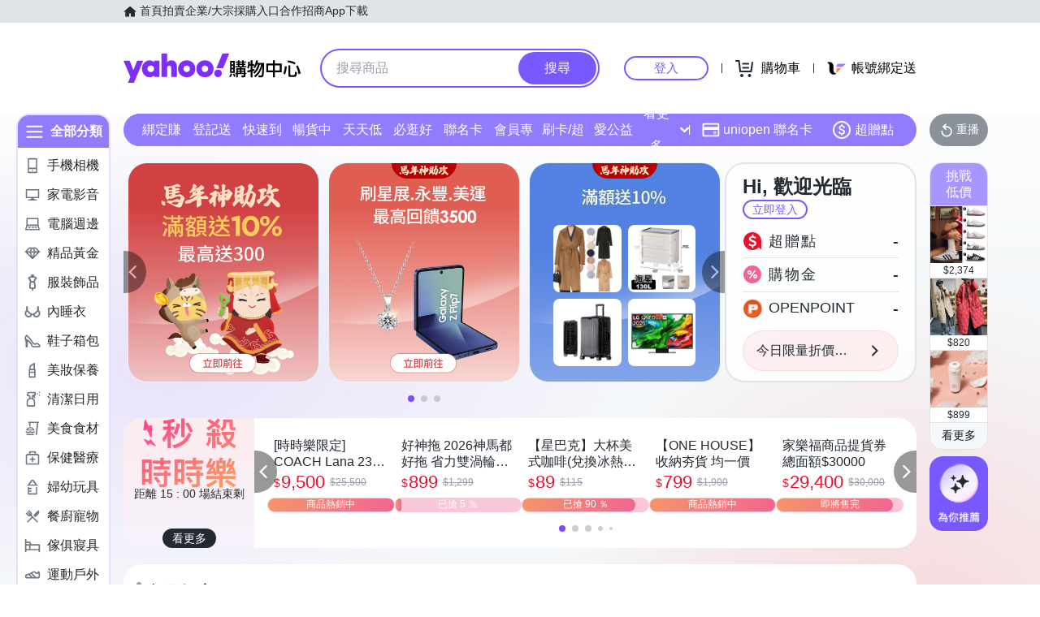

--- FILE ---
content_type: application/javascript; charset=utf-8
request_url: https://bw.scupio.com/ssp/initid.aspx?mode=L&cb=0.3869168161685155&mid=0
body_size: 245
content:
cb({'id':'CYL20260120182808280710'});